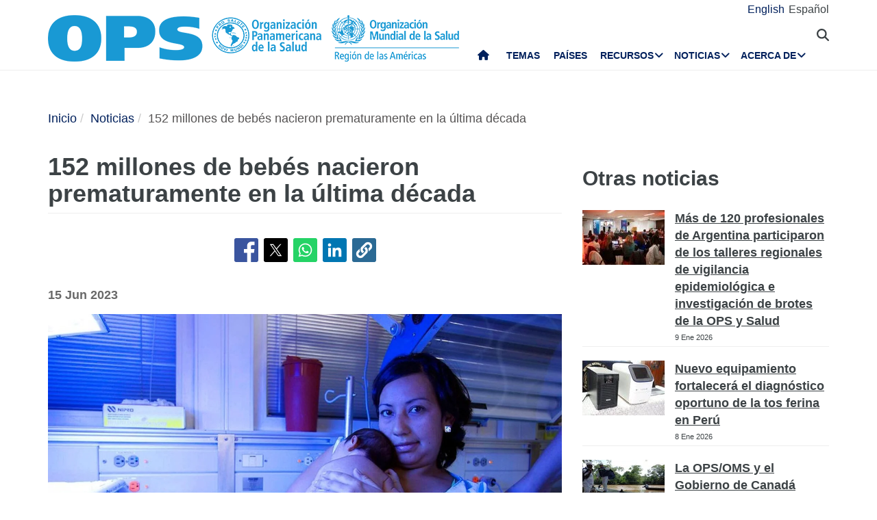

--- FILE ---
content_type: text/html; charset=UTF-8
request_url: https://www.paho.org/es/noticias/15-6-2023-152-millones-bebes-nacieron-prematuramente-ultima-decada
body_size: 21582
content:
<!DOCTYPE html>
<html  lang="es" dir="ltr" prefix="og: https://ogp.me/ns#">
  <head>
    <meta charset="utf-8" />
<noscript><style>form.antibot * :not(.antibot-message) { display: none !important; }</style>
</noscript><script async src="https://www.googletagmanager.com/gtag/js?id=UA-44374338-1"></script>
<script>window.dataLayer = window.dataLayer || [];function gtag(){dataLayer.push(arguments)};gtag("js", new Date());gtag("set", "developer_id.dMDhkMT", true);gtag("config", "UA-44374338-1", {"groups":"default","anonymize_ip":true,"page_placeholder":"PLACEHOLDER_page_path","allow_ad_personalization_signals":false});</script>
<meta name="description" content="Montevideo 15 de junio de 2023. De cada 10 bebés nacidos, 1 es prematuro, y cada 40 segundos muere 1 de ellos. Las tasas de nacimientos prematuros no han cambiado en la última década en ninguna región del mundo. Los efectos de los conflictos, el cambio climático y el COVID-19 están aumentando los riesgos para las mujeres y los bebés en todo el planeta." />
<link rel="canonical" href="https://www.paho.org/es/noticias/15-6-2023-152-millones-bebes-nacieron-prematuramente-ultima-decada" />
<link rel="image_src" href="https://www.paho.org/sites/default/files/styles/max_650x650/public/2023-06/bebe-prematuro-con-mama.jpg?itok=3NSC7ZVv" />
<meta property="og:type" content="article" />
<meta property="og:url" content="https://www.paho.org/es/noticias/15-6-2023-152-millones-bebes-nacieron-prematuramente-ultima-decada" />
<meta property="og:title" content="152 millones de bebés nacieron prematuramente en la última década" />
<meta property="og:description" content="Montevideo 15 de junio de 2023. De cada 10 bebés nacidos, 1 es prematuro, y cada 40 segundos muere 1 de ellos. Las tasas de nacimientos prematuros no han cambiado en la última década en ninguna región del mundo. Los efectos de los conflictos, el cambio climático y el COVID-19 están aumentando los riesgos para las mujeres y los bebés en todo el planeta." />
<meta property="og:image" content="https://www.paho.org/sites/default/files/styles/max_650x650/public/2023-06/bebe-prematuro-con-mama.jpg?itok=3NSC7ZVv" />
<meta property="og:image:url" content="https://www.paho.org/sites/default/files/styles/max_650x650/public/2023-06/bebe-prematuro-con-mama.jpg?itok=3NSC7ZVv" />
<meta property="fb:app_id" content="1906460059619279" />
<meta name="twitter:card" content="summary_large_image" />
<meta name="twitter:site" content="@opsoms" />
<meta name="twitter:title" content="152 millones de bebés nacieron prematuramente en la última década" />
<meta name="twitter:image" content="https://www.paho.org/sites/default/files/styles/max_650x650/public/2023-06/bebe-prematuro-con-mama.jpg?itok=3NSC7ZVv" />
<meta name="MobileOptimized" content="width" />
<meta name="HandheldFriendly" content="true" />
<meta name="viewport" content="width=device-width, initial-scale=1.0" />
<link rel="icon" href="/themes/paho/favicon.ico" type="image/vnd.microsoft.icon" />
<link rel="alternate" hreflang="en" href="https://www.paho.org/en/news/15-6-2023-152-million-babies-born-preterm-last-decade" />
<link rel="alternate" hreflang="es" href="https://www.paho.org/es/noticias/15-6-2023-152-millones-bebes-nacieron-prematuramente-ultima-decada" />
<script src="/sites/default/files/google_tag/gtm_paho_main/google_tag.script.js?t8yv9h" defer></script>

    <title>152 millones de bebés nacieron prematuramente en la última década - OPS/OMS | Organización Panamericana de la Salud</title>
    <link rel="stylesheet" media="all" href="/sites/default/files/css/css_DFp0EVwbnINW_0D7z-FLDVVsp1AKdWD1rHeDxJmvLPY.css?delta=0&amp;language=es&amp;theme=paho&amp;include=[base64]" />
<link rel="stylesheet" media="all" href="https://cdn.jsdelivr.net/npm/entreprise7pro-bootstrap@3.4.8/dist/css/bootstrap.min.css" integrity="sha256-zL9fLm9PT7/fK/vb1O9aIIAdm/+bGtxmUm/M1NPTU7Y=" crossorigin="anonymous" />
<link rel="stylesheet" media="all" href="https://cdn.jsdelivr.net/npm/@unicorn-fail/drupal-bootstrap-styles@0.0.2/dist/3.1.1/7.x-3.x/drupal-bootstrap.min.css" integrity="sha512-nrwoY8z0/iCnnY9J1g189dfuRMCdI5JBwgvzKvwXC4dZ+145UNBUs+VdeG/TUuYRqlQbMlL4l8U3yT7pVss9Rg==" crossorigin="anonymous" />
<link rel="stylesheet" media="all" href="https://cdn.jsdelivr.net/npm/@unicorn-fail/drupal-bootstrap-styles@0.0.2/dist/3.1.1/8.x-3.x/drupal-bootstrap.min.css" integrity="sha512-jM5OBHt8tKkl65deNLp2dhFMAwoqHBIbzSW0WiRRwJfHzGoxAFuCowGd9hYi1vU8ce5xpa5IGmZBJujm/7rVtw==" crossorigin="anonymous" />
<link rel="stylesheet" media="all" href="https://cdn.jsdelivr.net/npm/@unicorn-fail/drupal-bootstrap-styles@0.0.2/dist/3.2.0/7.x-3.x/drupal-bootstrap.min.css" integrity="sha512-U2uRfTiJxR2skZ8hIFUv5y6dOBd9s8xW+YtYScDkVzHEen0kU0G9mH8F2W27r6kWdHc0EKYGY3JTT3C4pEN+/g==" crossorigin="anonymous" />
<link rel="stylesheet" media="all" href="https://cdn.jsdelivr.net/npm/@unicorn-fail/drupal-bootstrap-styles@0.0.2/dist/3.2.0/8.x-3.x/drupal-bootstrap.min.css" integrity="sha512-JXQ3Lp7Oc2/VyHbK4DKvRSwk2MVBTb6tV5Zv/3d7UIJKlNEGT1yws9vwOVUkpsTY0o8zcbCLPpCBG2NrZMBJyQ==" crossorigin="anonymous" />
<link rel="stylesheet" media="all" href="https://cdn.jsdelivr.net/npm/@unicorn-fail/drupal-bootstrap-styles@0.0.2/dist/3.3.1/7.x-3.x/drupal-bootstrap.min.css" integrity="sha512-ZbcpXUXjMO/AFuX8V7yWatyCWP4A4HMfXirwInFWwcxibyAu7jHhwgEA1jO4Xt/UACKU29cG5MxhF/i8SpfiWA==" crossorigin="anonymous" />
<link rel="stylesheet" media="all" href="https://cdn.jsdelivr.net/npm/@unicorn-fail/drupal-bootstrap-styles@0.0.2/dist/3.3.1/8.x-3.x/drupal-bootstrap.min.css" integrity="sha512-kTMXGtKrWAdF2+qSCfCTa16wLEVDAAopNlklx4qPXPMamBQOFGHXz0HDwz1bGhstsi17f2SYVNaYVRHWYeg3RQ==" crossorigin="anonymous" />
<link rel="stylesheet" media="all" href="https://cdn.jsdelivr.net/npm/@unicorn-fail/drupal-bootstrap-styles@0.0.2/dist/3.4.0/8.x-3.x/drupal-bootstrap.min.css" integrity="sha512-tGFFYdzcicBwsd5EPO92iUIytu9UkQR3tLMbORL9sfi/WswiHkA1O3ri9yHW+5dXk18Rd+pluMeDBrPKSwNCvw==" crossorigin="anonymous" />
<link rel="stylesheet" media="all" href="https://fonts.googleapis.com/css2?family=Anton&amp;family=Dancing+Script&amp;family=Open+Sans:ital,wght@0,300;0,400;1,300&amp;family=Parisienne&amp;family=Playfair+Display&amp;family=Roboto+Condensed:ital,wght@0,300;0,400;0,700;1,300&amp;family=Roboto:ital,wght@0,300;0,400;0,700;0,900;1,300&amp;family=Sofia+Sans+Extra+Condensed&amp;display=swap" />
<link rel="stylesheet" media="all" href="https://fonts.googleapis.com/css2?family=Source+Sans+3:ital,wght@0,200..900;1,200..900&amp;display=swap" />
<link rel="stylesheet" media="all" href="/sites/default/files/css/css_UrI2o-b_Qbm5k51OcWmgk7TOtjpjp-bS9B7j7M3G2hI.css?delta=11&amp;language=es&amp;theme=paho&amp;include=[base64]" />
<link rel="stylesheet" media="all" href="/sites/default/files/css/css_zlmVEwHEIGQDXRg-gGHy21COVdpSCmhBu-nUVV8OaGg.css?delta=12&amp;language=es&amp;theme=paho&amp;include=[base64]" />

    <script src="/sites/default/files/asset_injector/js/global_twitter_pixel_code-7b0817af442755266e1c1da1008e9128.js?t8yv9h"></script>
<script src="/sites/default/files/asset_injector/js/microsoft_clarity_heatmap-2f96a66aceedd28f19771a7f4cba2454.js?t8yv9h"></script>
<script src="/sites/default/files/js/js_j6HiP4xyJL_3b3qYfl1Amd3ykJA9HyDVinN4lxy_zHI.js?scope=header&amp;delta=2&amp;language=es&amp;theme=paho&amp;include=[base64]"></script>

    <meta http-equiv="X-UA-Compatible" content="IE=edge"> 
  </head>
  <body class="path-node page-node-type-article navbar-is-fixed-top has-glyphicons">
    <noscript><iframe src="https://www.googletagmanager.com/ns.html?id=GTM-M29NML7" height="0" width="0" style="display:none;visibility:hidden"></iframe></noscript>
      <div class="dialog-off-canvas-main-canvas" data-off-canvas-main-canvas>
          
    <header  class="navbar navbar-default navbar-fixed-top" id="navbar" role="banner">
	    <div class="branding-bar">
      <div class="container">
            <div class="region region-branding-bar">
    <nav role="navigation" aria-labelledby="block-paho-account-menu-menu" id="block-paho-account-menu" class="settings-tray-editable" data-drupal-settingstray="editable">
            <h2 class="sr-only" id="block-paho-account-menu-menu">User account menu</h2>

      
              <ul class="menu nav navbar-nav navbar-right">
                            <li>
        <a href="/es/paho-editor/login" data-drupal-link-system-path="paho-editor/login">Iniciar sesión</a>
                  </li>
        </ul>
  


  </nav>
<section class="language-switcher-language-url language-wrapper settings-tray-editable block block-language block-language-blocklanguage-interface" id="block-alternadordeidioma" role="navigation" data-drupal-settingstray="editable">
  
    

      <ul class="links"><li hreflang="en" data-drupal-link-system-path="node/91728" class="en"><a href="/en/news/15-6-2023-152-million-babies-born-preterm-last-decade" class="language-link" hreflang="en" data-drupal-link-system-path="node/91728">English</a></li><li hreflang="es" data-drupal-link-system-path="node/91728" class="es is-active" aria-current="page"><a href="/es/noticias/15-6-2023-152-millones-bebes-nacieron-prematuramente-ultima-decada" class="language-link is-active" hreflang="es" data-drupal-link-system-path="node/91728" aria-current="page">Español</a></li></ul>
  </section>


  </div>

          <button type="button" class="navbar-toggle" data-toggle="collapse" data-target="#block-alternadordeidioma">
              Idioma <i class="fa fa-globe"></i>
            </button>
      </div>
    </div>
              <div class="container">
              <div class="navbar-header">
          <a href="/es"><img class="logo" src="/themes/paho/images/logo-es.png" alt="Organización Panamericana de la Salud" /></a>
            <div class="region region-navigation">
    <section id="block-searchtoggle" class="settings-tray-editable block block-block-content block-block-content0d4acc9b-b733-47d7-98cb-031fafa0afda" data-drupal-settingstray="editable">
  
    

      
            <div class="field field--name-body field--type-text-with-summary field--label-hidden field--item"><p><i class="fa fa-search"></i></p></div>
      
  </section>

<section class="views-exposed-form bef-exposed-form settings-tray-editable block block-views block-views-exposed-filter-blockpaho-search-page-1" data-drupal-selector="views-exposed-form-paho-search-page-1" id="block-paho-search-exposed-form" data-drupal-settingstray="editable">
  
    

      <form action="/es/search/site" method="get" id="views-exposed-form-paho-search-page-1" accept-charset="UTF-8">
  <div class="form--inline form-inline clearfix">
  <div class="form-item js-form-item form-type-textfield js-form-type-textfield form-item-search js-form-item-search form-group">
      
  
  
  <input data-drupal-selector="edit-search" class="form-text form-control" type="text" id="edit-search" name="search" value="" size="30" maxlength="128" />

  
  
  </div>
<div data-drupal-selector="edit-actions" class="form-actions form-group js-form-wrapper form-wrapper" id="edit-actions"><button data-drupal-selector="edit-submit-paho-search" class="button js-form-submit form-submit btn-default btn" type="submit" id="edit-submit-paho-search" value="Apply">Apply</button></div>

</div>

</form>

  </section>

<section id="block-navegacionprincipal" class="settings-tray-editable block block-superfish block-superfishmain" data-drupal-settingstray="editable">
  
    

      
<ul id="superfish-main" class="menu sf-menu sf-main sf-horizontal sf-style-none" role="menu" aria-label="Menú">
  

  
  <li id="main-standardfront-page" class="sf-depth-1 sf-no-children sf-first" role="none">
              <a href="/es" class="sf-depth-1" role="menuitem">Inicio</a>
                      </li>


  
  <li id="main-menu-link-content9f9856a3-a13a-4c58-9052-4198e93fe562" class="sf-depth-1 sf-no-children" role="none">
              <a href="/es/temas" class="sf-depth-1" role="menuitem">Temas</a>
                      </li>


  
  <li id="main-menu-link-content19615b71-18de-4f28-af38-f97de25c9e95" class="sf-depth-1 sf-no-children" role="none">
              <a href="/es/paises-centros" class="sf-depth-1" role="menuitem">Países</a>
                      </li>


            
  <li id="main-menu-link-content3cfe1f33-ab8e-4852-98a0-931fcb1ef99b" class="sf-depth-1 menuparent" role="none">
              <a href="/es/recursos" class="sf-depth-1 menuparent" role="menuitem" aria-haspopup="true" aria-expanded="false">Recursos</a>
        <ul class="sf-multicolumn" role="menu">
    <li class="sf-multicolumn-wrapper " role="none">
              <ol role="menu">      

  
  <li id="main-menu-link-content4b71ce17-edc2-4318-a607-acc32fdd61a5" class="sf-depth-2 sf-no-children sf-first" role="none">
              <a href="/es/publicaciones" class="sf-depth-2" role="menuitem">Publicaciones</a>
                      </li>


  
  <li id="main-menu-link-contentaff5922d-bbd6-48ec-aa4d-c50a2c8369cd" class="sf-depth-2 sf-no-children" role="none">
              <a href="https://www.paho.org/data/" class="sf-depth-2 sf-external" role="menuitem">Datos</a>
                      </li>


                      
  <li id="main-menu-link-content623cf9c6-b9e3-4230-b20b-2403813e3f54" class="sf-depth-2 sf-multicolumn-column menuparent" role="none">
        <div class="sf-multicolumn-column">
              <span class="sf-depth-2 menuparent nolink" role="menuitem" aria-haspopup="true" aria-expanded="false">Herramientas</span>
                  <ol role="menu">      

  
  <li id="main-menu-link-contentc2e0ce47-9d3c-488f-ad18-e46eeb9c9c55" class="sf-depth-3 sf-no-children sf-first" role="none">
              <a href="https://iris.paho.org/" class="sf-depth-3 sf-external" role="menuitem">Biblioteca Digital de Salud</a>
                      </li>


  
  <li id="main-menu-link-content7b2c032e-8c7d-4bcf-917e-0ef00b88217b" class="sf-depth-3 sf-no-children" role="none">
              <a href="http://bvsalud.org/es/" class="sf-depth-3 sf-external" role="menuitem">Biblioteca Virtual en Salud</a>
                      </li>


  
  <li id="main-menu-link-content1682cdd9-6ee2-4c5e-b671-e5fbcd826875" class="sf-depth-3 sf-no-children sf-last" role="none">
              <a href="https://www.campusvirtualsp.org/es" class="sf-depth-3 sf-external" role="menuitem">Campus Virtual de Salud Pública</a>
                      </li>


      </ol>            </div>  </li>


  
  <li id="main-menu-link-content17e9cba6-370a-4dbd-908c-9183a95e42b0" class="sf-depth-2 sf-no-children" role="none">
              <a href="/es/centros-colaboradores-opsoms" class="sf-depth-2" role="menuitem">Centros Colaboradores de la OPS/OMS</a>
                      </li>


  
  <li id="main-menu-link-content9ac33b23-61fe-4f5a-8428-9f72486dc88f" class="sf-depth-2 sf-no-children" role="none">
              <a href="/es/fondos-rotatorios-regionales" class="sf-depth-2" role="menuitem">Fondos Rotatorios Regionales</a>
                      </li>


                      
  <li id="main-menu-link-contenta4c67d44-fbe1-4ff8-a388-d089df24d456" class="sf-depth-2 sf-multicolumn-column menuparent" role="none">
        <div class="sf-multicolumn-column">
              <span class="sf-depth-2 menuparent nolink" role="menuitem" aria-haspopup="true" aria-expanded="false">Iniciativas</span>
                  <ol role="menu">      

  
  <li id="main-menu-link-content260c4f60-3979-4174-857c-cd8d0a73dd3e" class="sf-depth-3 sf-no-children sf-first" role="none">
              <a href="/es/alianza-por-atencion-primaria-salud-americas" class="sf-depth-3" role="menuitem">Alianza por la Atención Primaria de Salud en las Américas</a>
                      </li>


  
  <li id="main-menu-link-content8f9a97a8-d99a-45a6-a567-505b9330870b" class="sf-depth-3 sf-no-children" role="none">
              <a href="/es/iniciativa-eliminacion" class="sf-depth-3" role="menuitem">Iniciativa de eliminación</a>
                      </li>


  
  <li id="main-menu-link-contentb132bc58-6bfe-4d6a-aa3c-9b07ad642ccd" class="sf-depth-3 sf-no-children" role="none">
              <a href="/es/cero-muertes-maternas-evitables" class="sf-depth-3" role="menuitem">Cero muertes maternas evitables</a>
                      </li>


  
  <li id="main-menu-link-content5f98b7ae-3b40-4af0-95b1-4a8bd74e4a87" class="sf-depth-3 sf-no-children" role="none">
              <a href="/es/cureall-americas" class="sf-depth-3" role="menuitem">CureAll Américas</a>
                      </li>


  
  <li id="main-menu-link-content8bbbeaf8-b8a3-4b29-a6ac-d825ab7cae58" class="sf-depth-3 sf-no-children" role="none">
              <a href="/es/hearts-americas" class="sf-depth-3" role="menuitem">HEARTS en las Américas</a>
                      </li>


  
  <li id="main-menu-link-content9ab4dd22-270c-4f2e-aca7-968f0ea51d1c" class="sf-depth-3 sf-no-children sf-last" role="none">
              <a href="/es/mejor-atencion-para-enfermedades-no-transmisibles-ent" class="sf-depth-3" role="menuitem">Mejor Atención para las Enfermedades No Transmisibles (ENT)</a>
                      </li>


      </ol>            </div>  </li>


  
  <li id="main-menu-link-content07590c16-6bbb-4439-bb5a-c0ba7d86bca8" class="sf-depth-2 sf-no-children" role="none">
              <a href="/es/agenda-salud-sostenible-para-americas-2018-2030" class="sf-depth-2" role="menuitem">Agenda de Salud Sostenible para las Américas 2018-2030</a>
                      </li>


  
  <li id="main-menu-link-contentea6d9d73-6f9c-42b9-a81c-8ea4250c75b9" class="sf-depth-2 sf-no-children" role="none">
              <a href="/es/alertas-actualizaciones-epidemiologicas" class="sf-depth-2" role="menuitem">Alertas y Actualizaciones Epidemiológicas</a>
                      </li>


                      
  <li id="main-menu-link-content11c1f235-128a-4ad2-9728-63acbea720b6" class="sf-depth-2 sf-multicolumn-column menuparent" role="none">
        <div class="sf-multicolumn-column">
              <a href="/es/documentos" class="sf-depth-2 menuparent" role="menuitem" aria-haspopup="true" aria-expanded="false">Documentos</a>
                  <ol role="menu">      

  
  <li id="main-menu-link-content65ddf01d-7bfa-466d-9c3d-d7684529e1fd" class="sf-depth-3 sf-no-children sf-first" role="none">
              <a href="/es/mandatos-estrategias" class="sf-depth-3" role="menuitem">Mandatos</a>
                      </li>


  
  <li id="main-menu-link-contentbb8aaf55-2431-4ea2-b6e6-4b3318a712e2" class="sf-depth-3 sf-no-children sf-last" role="none">
              <a href="/es/taxonomy/term/13" class="sf-depth-3" role="menuitem">Productos científicos y técnicos</a>
                      </li>


      </ol>            </div>  </li>


  
  <li id="main-menu-link-content28ded375-fa6c-45d1-8e23-b8465d632df6" class="sf-depth-2 sf-no-children" role="none">
              <a href="/es/una-sola-salud" class="sf-depth-2" role="menuitem">Una sola salud</a>
                      </li>


      </ol>        </li></ul>      </li>


            
  <li id="main-menu-link-content5c3a8be7-e782-42ef-83b6-3fe151859fc9" class="sf-depth-1 menuparent" role="none">
              <a href="/media" class="sf-depth-1 menuparent" role="menuitem" aria-haspopup="true" aria-expanded="false">Noticias</a>
        <ul class="sf-multicolumn" role="menu">
    <li class="sf-multicolumn-wrapper " role="none">
              <ol role="menu">      

  
  <li id="main-menu-link-content15f0be3e-c4d7-49ad-a7fd-75a490106c3c" class="sf-depth-2 sf-no-children sf-first" role="none">
              <a href="/es/recursos-para-periodistas" class="sf-depth-2" role="menuitem">Centro de Prensa</a>
                      </li>


  
  <li id="main-menu-link-content11333526-754f-44e8-82ba-d1ccbdcf823a" class="sf-depth-2 sf-no-children" role="none">
              <a href="/es/noticias/notas-prensa" class="sf-depth-2" role="menuitem">Notas de prensa</a>
                      </li>


  
  <li id="main-menu-link-contentc5cc66c0-53e1-4f00-8131-4a2c635b7770" class="sf-depth-2 sf-no-children" role="none">
              <a href="/es/noticias/noticias-pais" class="sf-depth-2" role="menuitem">Noticias de país</a>
                      </li>


  
  <li id="main-menu-link-content58ccdf13-9f30-4eab-9442-2d60912bb020" class="sf-depth-2 sf-no-children" role="none">
              <a href="/es/noticias/noticias-unidades-tecnicas" class="sf-depth-2" role="menuitem">Noticias de Unidades Técnicas</a>
                      </li>


  
  <li id="main-menu-link-contentc57131b1-7415-4733-8243-4068b4ad32e0" class="sf-depth-2 sf-no-children" role="none">
              <a href="/es/eventos" class="sf-depth-2" role="menuitem">Eventos</a>
                      </li>


  
  <li id="main-menu-link-content631c5c7a-fc32-4a96-8733-41eb3acdbc71" class="sf-depth-2 sf-no-children" role="none">
              <a href="/es/historias/historias-regionales" class="sf-depth-2" role="menuitem">Historias</a>
                      </li>


                      
  <li id="main-menu-link-content2ea24ce2-295b-4b44-af79-5c6a2d18879b" class="sf-depth-2 sf-multicolumn-column menuparent" role="none">
        <div class="sf-multicolumn-column">
              <a href="/es/materiales-comunicacion" class="sf-depth-2 menuparent" role="menuitem" aria-haspopup="true" aria-expanded="false">Materiales de comunicación</a>
                  <ol role="menu">      

  
  <li id="main-menu-link-content8391c0f0-5146-45c6-a418-f4ce6b8dac4d" class="sf-depth-3 sf-no-children sf-first" role="none">
              <a href="/es/folletos" class="sf-depth-3" role="menuitem">Folletos</a>
                      </li>


  
  <li id="main-menu-link-content01169fad-d8a9-4fdd-ac98-9a5ed9cd9750" class="sf-depth-3 sf-no-children sf-last" role="none">
              <a href="/es/infografias" class="sf-depth-3" role="menuitem">Infografías</a>
                      </li>


      </ol>            </div>  </li>


  
  <li id="main-menu-link-contente2256c3e-cf2e-4b63-b93b-199693869112" class="sf-depth-2 sf-no-children" role="none">
              <a href="/es/campeones-salud" class="sf-depth-2" role="menuitem">Campeones de la Salud</a>
                      </li>


  
  <li id="main-menu-link-content5c6f9e10-98e8-4ae5-a48e-d477c5396b1d" class="sf-depth-2 sf-no-children" role="none">
              <a href="/es/heroes-salud-publica" class="sf-depth-2" role="menuitem">Héroes de la Salud Pública</a>
                      </li>


  
  <li id="main-menu-link-content4d4fd1ed-85cc-4a49-b801-181ef5bbe8bc" class="sf-depth-2 sf-no-children" role="none">
              <a href="/es/colaboradores" class="sf-depth-2" role="menuitem">Colaboradores</a>
                      </li>


                      
  <li id="main-menu-link-contente44e33c6-9eac-41b3-9e52-779c16789c3c" class="sf-depth-2 sf-multicolumn-column menuparent" role="none">
        <div class="sf-multicolumn-column">
              <a href="/es/campanas" class="sf-depth-2 menuparent" role="menuitem" aria-haspopup="true" aria-expanded="false">Campañas</a>
                  <ol role="menu">      

  
  <li id="main-menu-link-content6f6f75a3-543c-4583-b666-2dbd01fc8fba" class="sf-depth-3 sf-no-children sf-first sf-last" role="none">
              <a href="/es/campa%C3%B1as/campa%C3%B1as-pasadas" class="sf-depth-3" role="menuitem">Campañas pasadas</a>
                      </li>


      </ol>            </div>  </li>


  
  <li id="main-menu-link-contentda490639-aa2a-4deb-a6e5-38f5f01646e9" class="sf-depth-2 sf-no-children" role="none">
              <a href="/es/boletines" class="sf-depth-2" role="menuitem">Boletines de OPS</a>
                      </li>


  
  <li id="main-menu-link-content17a0faa8-a982-4b91-ba6f-1c1ef7f2e08e" class="sf-depth-2 sf-no-children" role="none">
              <a href="/es/podcast" class="sf-depth-2" role="menuitem">Podcast de OPS</a>
                      </li>


  
  <li id="main-menu-link-content3c0519a4-f475-495c-b1c5-51519726bfee" class="sf-depth-2 sf-no-children sf-last" role="none">
              <a href="/es/calendario" class="sf-depth-2" role="menuitem">Calendarios de OPS</a>
                      </li>


      </ol>        </li></ul>      </li>


            
  <li id="main-menu-link-contentfe85445d-c184-4909-aa4c-986d30631213" class="sf-depth-1 menuparent sf-last" role="none">
              <a href="/es/quienes-somos" class="sf-depth-1 menuparent" role="menuitem" aria-haspopup="true" aria-expanded="false">Acerca de</a>
        <ul class="sf-multicolumn" role="menu">
    <li class="sf-multicolumn-wrapper " role="none">
              <ol role="menu">      

                      
  <li id="main-menu-link-content5d4221cf-3597-407a-9080-8e4325f5d4c8" class="sf-depth-2 sf-multicolumn-column menuparent sf-first" role="none">
        <div class="sf-multicolumn-column">
              <a href="/es/quienes-somos" class="sf-depth-2 menuparent" role="menuitem" aria-haspopup="true" aria-expanded="false">Acerca de la OPS/OMS</a>
                  <ol role="menu">      

  
  <li id="main-menu-link-content5f37bb5d-6420-486f-958f-2e4a94fa2794" class="sf-depth-3 sf-no-children sf-first" role="none">
              <a href="/es/quienes-somos/historia-organizacion-panamericana-salud-ops" class="sf-depth-3" role="menuitem">Historia de la OPS</a>
                      </li>


  
  <li id="main-menu-link-contentb3022909-956d-4306-9be4-a5c98711f6cd" class="sf-depth-3 sf-no-children" role="none">
              <a href="/es/quienes-somos/historia-ops/ex-directores-ops" class="sf-depth-3" role="menuitem">Ex Directores de la OPS</a>
                      </li>


      </ol>            </div>  </li>


  
  <li id="main-menu-link-contentd5ca58ea-e7d4-4436-b233-3ba2915bb5f2" class="sf-depth-2 sf-no-children" role="none">
              <a href="/es/documentos/organigrama-oficina-sanitaria-panamericana" class="sf-depth-2" role="menuitem">Organigrama </a>
                      </li>


  
  <li id="main-menu-link-contentfb08b18b-9171-49c7-ae3b-d606c7a3c65a" class="sf-depth-2 sf-no-children" role="none">
              <a href="/es/node/69017" class="sf-depth-2" role="menuitem">Situación de las contribuciones de los Estados Miembros</a>
                      </li>


                      
  <li id="main-menu-link-content0640956c-6707-4695-b30e-2d638c084ed8" class="sf-depth-2 sf-multicolumn-column menuparent" role="none">
        <div class="sf-multicolumn-column">
              <a href="/es/quienes-somos" class="sf-depth-2 menuparent" role="menuitem" aria-haspopup="true" aria-expanded="false">Qué hacemos</a>
                  <ol role="menu">      

  
  <li id="main-menu-link-contentc1cc4f7b-2778-4aa6-ab79-ad3369d0dfef" class="sf-depth-3 sf-no-children sf-first" role="none">
              <a href="/es/evidencia-e-inteligencia-para-accion-salud" class="sf-depth-3" role="menuitem">Evidencia e inteligencia para la acción en salud</a>
                      </li>


  
  <li id="main-menu-link-content974e5731-457e-409e-a372-2985792a5369" class="sf-depth-3 sf-no-children" role="none">
              <a href="/es/inmunizacion-integral-cim" class="sf-depth-3" role="menuitem">Inmunización Integral</a>
                      </li>


  
  <li id="main-menu-link-content7efe797e-f1a6-43eb-9273-9a6f5fce2238" class="sf-depth-3 sf-no-children" role="none">
              <a href="/es/innovacion-acceso-medicamentos-tecnologias-sanitarias" class="sf-depth-3" role="menuitem">Innovación, Acceso a Medicamentos y Tecnologías Sanitarias</a>
                      </li>


  
  <li id="main-menu-link-content761fe665-bf02-4fef-a2b9-a149f29db54a" class="sf-depth-3 sf-no-children" role="none">
              <a href="/es/prevencion-control-eliminacion-enfermedades-transmisibles" class="sf-depth-3" role="menuitem">Prevención, Control y Eliminación de Enfermedades Transmisibles</a>
                      </li>


  
  <li id="main-menu-link-content6272b389-b11f-41c7-a6fb-1ad91ea19b21" class="sf-depth-3 sf-no-children" role="none">
              <a href="/es/determinantes-sociales-ambientales-para-equidad-salud" class="sf-depth-3" role="menuitem">Determinantes Sociales y Ambientales para la Equidad en la Salud</a>
                      </li>


  
  <li id="main-menu-link-contentb0916812-3efe-4427-a661-328cf051c2f0" class="sf-depth-3 sf-no-children" role="none">
              <a href="/es/emergencias-salud" class="sf-depth-3" role="menuitem">Emergencias en Salud</a>
                      </li>


  
  <li id="main-menu-link-contentd3c855aa-29e8-4409-946f-45191921882a" class="sf-depth-3 sf-no-children" role="none">
              <a href="/es/sistemas-servicios-salud" class="sf-depth-3" role="menuitem">Sistemas y servicios de salud</a>
                      </li>


  
  <li id="main-menu-link-content5ed7427f-fab3-4e45-b64f-3384a0766137" class="sf-depth-3 sf-no-children" role="none">
              <a href="/es/enfermedades-no-transmisibles-salud-mental-nmh" class="sf-depth-3" role="menuitem">Enfermedades no Transmisibles y Salud Mental</a>
                      </li>


      </ol>            </div>  </li>


                      
  <li id="main-menu-link-content44486b0f-ea65-4069-af2d-d7125c6f1468" class="sf-depth-2 sf-multicolumn-column menuparent" role="none">
        <div class="sf-multicolumn-column">
              <a href="/es/gobernanza" class="sf-depth-2 menuparent" role="menuitem" aria-haspopup="true" aria-expanded="false">Gobernanza</a>
                  <ol role="menu">      

  
  <li id="main-menu-link-content257f987a-7102-4bc8-9efe-124d5480c0fb" class="sf-depth-3 sf-no-children sf-first" role="none">
              <a href="/es/gobernanza/conferencia-sanitaria-panamericana" class="sf-depth-3" role="menuitem">Conferencia Sanitaria Panamericana</a>
                      </li>


  
  <li id="main-menu-link-content196d1480-4f1d-4027-9fc8-bd93107d2c18" class="sf-depth-3 sf-no-children" role="none">
              <a href="/es/gobernanza/consejo-directivo" class="sf-depth-3" role="menuitem">Consejo Directivo</a>
                      </li>


  
  <li id="main-menu-link-contentbce5249c-7051-4072-a43e-dafb300ba460" class="sf-depth-3 sf-no-children" role="none">
              <a href="/es/gobernanza/comite-ejecutivo" class="sf-depth-3" role="menuitem">Comité Ejecutivo</a>
                      </li>


  
  <li id="main-menu-link-contente72123f8-deb7-49a2-89cc-ff4a39bfc920" class="sf-depth-3 sf-no-children" role="none">
              <a href="/es/gobernanza/subcomite-programa-presupuesto-administracion" class="sf-depth-3" role="menuitem">Subcomité de Programa, Presupuesto y Administración</a>
                      </li>


      </ol>            </div>  </li>


                      
  <li id="main-menu-link-contentdd5a3105-b6bc-41f8-8d6c-c6a825c2bebf" class="sf-depth-2 sf-multicolumn-column menuparent" role="none">
        <div class="sf-multicolumn-column">
              <a href="/es/carreras-ops" class="sf-depth-2 menuparent" role="menuitem" aria-haspopup="true" aria-expanded="false">Empleo</a>
                  <ol role="menu">      

  
  <li id="main-menu-link-content2096fbb1-0edf-464a-a2cd-e2ab3ad7e2b0" class="sf-depth-3 sf-no-children sf-first sf-last" role="none">
              <a href="/es/carreras-ops/programa-pasantias-ops-fomentar-liderazgo-futuro-salud-publica" class="sf-depth-3" role="menuitem">Pasantías</a>
                      </li>


      </ol>            </div>  </li>


  
  <li id="main-menu-link-contentbfc583c4-bae1-4d54-9bd7-c818db9a2b7d" class="sf-depth-2 sf-no-children" role="none">
              <a href="/es/alianzas" class="sf-depth-2" role="menuitem">Alianzas</a>
                      </li>


  
  <li id="main-menu-link-content21464d7c-375d-4dd4-bab3-fb026a80b784" class="sf-depth-2 sf-no-children" role="none">
              <a href="/oia" class="sf-depth-2" role="menuitem">Oficina de Auditoría Interna</a>
                      </li>


  
  <li id="main-menu-link-contentf3c93547-089d-4212-989b-f63912706afe" class="sf-depth-2 sf-no-children" role="none">
              <a href="/es/oficina-investigaciones-inv" class="sf-depth-2" role="menuitem">Oficina de investigaciones</a>
                      </li>


                      
  <li id="main-menu-link-content6ba72a56-4d85-4b6e-9599-6e5e33ad4002" class="sf-depth-2 sf-multicolumn-column menuparent" role="none">
        <div class="sf-multicolumn-column">
              <a href="/es/dr-jarbas-barbosa-director-ops-oms" class="sf-depth-2 menuparent" role="menuitem" aria-haspopup="true" aria-expanded="false">Página del Director</a>
                  <ol role="menu">      

  
  <li id="main-menu-link-content5de23e6a-9581-4eea-b803-c1acea38b259" class="sf-depth-3 sf-no-children sf-first sf-last" role="none">
              <a href="/es/opsoms/discursos-director" class="sf-depth-3" role="menuitem">Discursos</a>
                      </li>


      </ol>            </div>  </li>


      </ol>        </li></ul>      </li>


</ul>

  </section>

<div class="search-block-form settings-tray-editable block block-search block-search-form-block" data-drupal-selector="search-block-form" id="block-formulariodebusqueda" role="search" data-drupal-settingstray="editable">
  
    
      <form data-action="/es/search/site" class="antibot" action="/antibot" method="get" id="search-block-form" accept-charset="UTF-8">
  <noscript>
  <div class="antibot-no-js antibot-message antibot-message-warning">You must have JavaScript enabled to use this form.</div>
</noscript>
<div class="form-item js-form-item form-type-search js-form-type-search form-item-keys js-form-item-keys form-no-label form-group">
      <label for="edit-keys" class="control-label sr-only">Buscar</label>
  
  
  <div class="input-group"><input title="Escriba lo que quiere buscar." data-drupal-selector="edit-keys" class="form-search form-control" placeholder="Buscar" type="search" id="edit-keys" name="keys" value="" size="15" maxlength="128" data-toggle="tooltip" /><span class="input-group-btn"><button type="submit" value="Buscar" class="button js-form-submit form-submit btn-primary btn icon-only"><span class="sr-only">Buscar</span><span class="icon glyphicon glyphicon-search" aria-hidden="true"></span></button></span></div>

  
  
  </div>
<input data-drupal-selector="edit-antibot-key" type="hidden" name="antibot_key" value="" /><div class="form-actions form-group js-form-wrapper form-wrapper" data-drupal-selector="edit-actions" id="edit-actions--2"></div>

</form>

  </div>

  </div>

                            </div>
  
                      </div>
    </header>
  
<main id="paho-main">
                    <div class="highlighted">  <div class="region region-highlighted">
    <section class="views-element-container settings-tray-editable block block-views block-views-blockslideshow-block-1" id="block-views-block-slideshow-block-1" data-drupal-settingstray="editable">
  
    

      <div class="form-group"><div class="view view-slideshow view-id-slideshow view-display-id-block_1 js-view-dom-id-8f2defca75b0d0e6a1502b7e1055cf39f7f493513449ae33f227cd9fa92cca33">
  
    
      
  
          </div>
</div>

  </section>


  </div>
</div>
                  <div class="main-container container js-quickedit-main-content">
      <div class="row">

                                      <div class="col-sm-12">
                <div class="region region-header">
        <ol class="breadcrumb">
          <li >
                  <a href="/es">Inicio</a>
              </li>
          <li >
                  <a href="/es/noticias">Noticias</a>
              </li>
          <li  class="active">
                  152 millones de bebés nacieron prematuramente en la última década
              </li>
      </ol>

<div data-drupal-messages-fallback class="hidden"></div>

  </div>

            </div>
                  
                
                        <section class="col-sm-8">

                                              
                      
                                <a id="main-content"></a>
              <div class="region region-content">
        <h1 class="page-header">
<span>152 millones de bebés nacieron prematuramente en la última década</span>
</h1>

<section id="block-bettersocialsharingbuttons" class="settings-tray-editable block block-better-social-sharing-buttons block-social-sharing-buttons-block" data-drupal-settingstray="editable">
  
    

      

<div style="display: none"><link rel="preload" href="/modules/contrib/better_social_sharing_buttons/assets/dist/sprites/social-icons--square.svg" as="image" type="image/svg+xml" crossorigin="anonymous" /></div>

<div class="social-sharing-buttons">
                <a href="https://www.facebook.com/sharer/sharer.php?u=https://www.paho.org/es/noticias/15-6-2023-152-millones-bebes-nacieron-prematuramente-ultima-decada&amp;title=152%20millones%20de%20beb%C3%A9s%20nacieron%20prematuramente%20en%20la%20%C3%BAltima%20d%C3%A9cada" target="_blank" title="Compartir en Facebook" aria-label="Compartir en Facebook" class="social-sharing-buttons-button share-facebook" rel="noopener">
            <svg aria-hidden="true" width="35px" height="35px" style="border-radius:3px;">
                <use href="/modules/contrib/better_social_sharing_buttons/assets/dist/sprites/social-icons--square.svg#facebook" />
            </svg>
        </a>
    
                <a href="https://twitter.com/intent/tweet?text=152%20millones%20de%20beb%C3%A9s%20nacieron%20prematuramente%20en%20la%20%C3%BAltima%20d%C3%A9cada+https://www.paho.org/es/noticias/15-6-2023-152-millones-bebes-nacieron-prematuramente-ultima-decada" target="_blank" title="Compartir en X" aria-label="Compartir en X" class="social-sharing-buttons-button share-x" rel="noopener">
            <svg aria-hidden="true" width="35px" height="35px" style="border-radius:3px;">
                <use href="/modules/contrib/better_social_sharing_buttons/assets/dist/sprites/social-icons--square.svg#x" />
            </svg>
        </a>
    
                <a href="https://wa.me/?text=https://www.paho.org/es/noticias/15-6-2023-152-millones-bebes-nacieron-prematuramente-ultima-decada" target="_blank" title="Compartir en WhatsApp" aria-label="Compartir en WhatsApp" class="social-sharing-buttons-button share-whatsapp" rel="noopener">
            <svg aria-hidden="true" width="35px" height="35px" style="border-radius:3px;">
                <use href="/modules/contrib/better_social_sharing_buttons/assets/dist/sprites/social-icons--square.svg#whatsapp" />
            </svg>
        </a>
    
        
        
                <a href="https://www.linkedin.com/sharing/share-offsite/?url=https://www.paho.org/es/noticias/15-6-2023-152-millones-bebes-nacieron-prematuramente-ultima-decada" target="_blank" title="Compartir en Linkedin" aria-label="Compartir en Linkedin" class="social-sharing-buttons-button share-linkedin" rel="noopener">
            <svg aria-hidden="true" width="35px" height="35px" style="border-radius:3px;">
                <use href="/modules/contrib/better_social_sharing_buttons/assets/dist/sprites/social-icons--square.svg#linkedin" />
            </svg>
        </a>
    
    
    
        
        
        
        
        
                
        <a href="#" class="btn-copy social-sharing-buttons-button share-copy" role="button" title="Copy link" aria-label="Copy link">
            <svg aria-hidden="true" width="35px" height="35px" style="border-radius:3px;">
                <use href="/modules/contrib/better_social_sharing_buttons/assets/dist/sprites/social-icons--square.svg#copy" />
            </svg>
            <div class="social-sharing-buttons-popup" role="alert" aria-live="assertive">Copied to clipboard</div>
        </a>
    
    </div>

  </section>

  <article class="article full clearfix">

  
    

      <footer>
      <div class="author">
        
<span><time datetime="2023-06-15T15:26:03-04:00" title="Jueves, Junio 15, 2023 - 03:26">15 Jun 2023</time>
</span>

        
      </div>
    </footer>
    <div class="content">
    
      <div class="field field--name-field-image field--type-image field--label-hidden field--items">
              <div class="field--item">  <img loading="lazy" src="/sites/default/files/styles/max_1500x1500/public/2023-06/bebe-prematuro-con-mama.jpg?itok=uZu9a1Y7" width="1420" height="946" alt="bebe prematuro piel con piel con la mamá en sala de hospital" class="img-responsive" />


</div>
          </div>
  
            <div class="field field--name-body field--type-text-with-summary field--label-hidden field--item"><p><em>Montevideo 15 de junio de 2023</em>.&nbsp;De cada 10 bebés nacidos, 1 es prematuro, y cada 40 segundos muere 1 de ellos. Las tasas de nacimientos prematuros no han cambiado en la última década en ninguna región del mundo. Los efectos de los conflictos, el cambio climático y el COVID-19 están aumentando los riesgos para las mujeres y los bebés en todo el planeta.</p>

<p>Estos son algunos de los datos que se desprenden de la segunda edición de la publicación <a href="https://www.borntoosoonaction.org/">Nacidos demasiado pronto: una década de acción sobre la prematuridad</a>&nbsp;(<em>Born too soon: Decade of action on preterm birth</em>), que cuenta con aportes de expertos y expertas de OMS/OPS, UNICEF, UNFPA y March of Dimes, entre otras instituciones.</p>

<p>El informe incluye estimaciones actualizadas de la OMS y UNICEF, preparadas con la London School of Hygiene and Tropical Medicine, sobre la prevalencia de los nacimientos prematuros. En general, constata que las tasas de nacimientos prematuros no han cambiado en ninguna región del mundo en la última década, con 152 millones de bebés vulnerables nacidos demasiado pronto entre 2010 y 2020.</p>

<p>Los nacimientos prematuros son actualmente la principal causa de mortalidad infantil, y representan más de 1 de cada 5 de todas las muertes de niños que se producen antes de cumplir los 5 años. Los supervivientes de un parto prematuro pueden sufrir consecuencias sanitarias de por vida, con una mayor probabilidad de discapacidad y retrasos en el desarrollo.</p>

<p>En este contexto, es urgente actuar para mejorar la prevención de los nacimientos prematuros, así como mejorar la atención a los bebés y las familias afectadas.</p>

<p>Además, el informe señala que, con demasiada frecuencia, el lugar donde nacen los bebés determina si sobreviven o no. Sólo 1 de cada 10 bebés extremadamente prematuros (&lt;28 semanas) sobrevive en los países de renta baja, frente a más de 9 de cada 10 en los países de renta alta. Las enormes desigualdades relacionadas con la raza, la etnia, los ingresos y el acceso a una atención de calidad determinan la probabilidad de nacimiento prematuro, muerte y discapacidad, incluso en los países de ingresos altos.</p>

<p>El sur de Asia y el África subsahariana registran las tasas más elevadas de nacimientos prematuros, y los bebés prematuros de estas regiones se enfrentan al mayor riesgo de mortalidad. Juntas, estas dos regiones representan más del 65% de los nacimientos prematuros del mundo.</p>

<p>El asesor en Salud Perinatal del Centro Latinoamericano de Perinatología – Salud de la Mujer y Reproductiva (CLAP/SMR), Pablo Durán, recordó que en la región de las Américas, cerca de 1 de cada 10 bebes nacidos es prematuro. Ello representa más de un millón de recién nacidos cada año.</p>

<p>El informe también destaca que los efectos de los conflictos, el cambio climático y los daños medioambientales, la COVID-19 y el aumento del coste de la vida están incrementando los riesgos para las mujeres y los bebés en todas partes. Por ejemplo, se calcula que la contaminación atmosférica contribuye a 6 millones de nacimientos prematuros al año.</p>

<p>Los riesgos para la salud materna, como el embarazo en la adolescencia y la preeclampsia, están estrechamente relacionados con los nacimientos prematuros. Esto subraya la necesidad de garantizar el acceso a los servicios de salud sexual y reproductiva, incluida una planificación familiar eficaz, con una atención de alta calidad durante el embarazo y en el momento del parto.</p>

<p>“También en nuestra región las complicaciones de la prematuridad son la primera causa de muerte infantil y representan la principal causa que contribuye a la carga de enfermedad y discapacidad en la infancia. Es por eso que la prevención de los nacimientos pre término debe ser el primer objetivo”, expresó el asesor del CLAP/SMR, quien también señaló que “Lamentablemente esto [prevenir la prematuridad] no siempre es posible, por ese en necesario, también, tener estrategias claras para abordar las posibles complicaciones que pueda generar, de modo de viabilizar el desarrollo óptimo y el bienestar tanto de los bebés como de sus familias”.</p>

<p>Por su parte, la directora del CLAP/SMR, Suzanne Serruya, manifestó que “Este es un tema extremadamente importante para el centro. En la región aún tenemos mucho para mejorar con relación a la salud del recién nacido y, sin dudas, el correcto abordaje de la prematuridad es una pieza clave”. Además, señaló que regionalmente existen importantes insumos y guías con información basada en evidencia sobre las estrategias que deben desarrollarse e invitó a los países a apropiarse de estas recomendaciones para mejorar sus indicadores.</p>

<h5>Acciones propuestas por Nacidos demasiado pronto</h5>

<ul>
	<li>Aumento de las inversiones: Movilización de recursos internacionales y nacionales para optimizar la salud materna y neonatal, garantizando que se preste una atención de alta calidad cuando y donde se necesite.</li>
	<li>Aplicación acelerada: Cumplimiento de los objetivos nacionales de progreso mediante la aplicación de las políticas nacionales establecidas para la atención materna y neonatal.</li>
	<li>Integración intersectorial: Promover la educación a lo largo del ciclo vital; apoyar inversiones económicas más inteligentes, con cofinanciación entre sectores; reforzar las respuestas de adaptación al clima a lo largo del ciclo vital; y avanzar en la coordinación y resiliencia de los sistemas de emergencia.</li>
	<li>Innovación impulsada localmente: Invertir en innovación e investigación a nivel local para mejorar la calidad de la atención y la equidad en el acceso.</li>
</ul>

<h5>Grupos de familias involucrados y liderando procesos</h5>

<p>En la última década también ha crecido el activismo comunitario en torno a la prevención del parto prematuro y la mortinatalidad, impulsado por redes de familias, profesionales de la salud, el mundo académico, la sociedad civil y otros. En todo el mundo, los grupos de familias afectadas por partos prematuros han estado a la vanguardia de la defensa del acceso a una mejor atención y del cambio de políticas, así como del apoyo a otras familias.</p>

<p>También con relación a este tema existen experiencias en la región. De hecho, desde el CLAP/SMR, se viene trabajando en una red de organizaciones de familias de prematuros que, actualmente, cuenta con 21 grupos en 15 países de la región.</p>

<p>Para Durán, el involucramiento de las familias es fundamental y es una perspectiva que todos los centros de salud que atienden a recién nacidos deben incorporar. “Las familias son parte crucial de los cuidados. Deben estar acompañadas, informadas y, sobre todo, deben ser escuchadas en sus necesidades para avanzar realmente en una atención de calidad, que ponga al recién nacido, su familia y su comunidad en el centro”. &nbsp;</p>

<div class="video-embed-field-provider-youtube video-embed-field-responsive-video form-group"><iframe width="854" height="480" frameborder="0" allowfullscreen="allowfullscreen" allow="autoplay; encrypted-media" src="https://www.youtube.com/embed/nQuT5lBdCxk?autoplay=0&amp;start=0&amp;rel=0&amp;mute=0&amp;controls=0&amp;showinfo=0&amp;modestbranding=1&amp;autohide=1&amp;disablekb=1&amp;loop=1"></iframe>
</div>

</div>
      
      <div class="field field--name-field-tags field--type-entity-reference field--label-hidden field--items">
              <div class="field--item"><a href="/es/noticias/noticias-pais" hreflang="es">Noticias de país</a></div>
          </div>
  
      <div class="field field--name-field-tema field--type-entity-reference field--label-hidden field--items">
              <div class="field--item"><a href="/es/temas/salud-recien-nacido" hreflang="es">Salud del recién nacido</a></div>
          </div>
  
      <div class="field field--name-field-oficina field--type-entity-reference field--label-hidden field--items">
              <div class="field--item"><a href="/es/clap" hreflang="es">Salud de las Mujeres, Materna, Neonatal y Reproductiva</a></div>
              <div class="field--item"><a href="/es/sistemas-servicios-salud" hreflang="es">Sistemas y Servicios de Salud</a></div>
          </div>
  
  </div>

</article>


  </div>

                  </section>

                                      <aside class="col-sm-4">
                <div class="region region-sidebar-second">
    <section class="views-element-container settings-tray-editable block block-views block-views-blocknews-related-news-inside-article" id="block-views-block-news-related-news-inside-article" data-drupal-settingstray="editable">
  
      <h2 class="block-title">Otras noticias</h2>
    

      <div class="form-group"><div class="view view-news view-id-news view-display-id-related_news_inside_article js-view-dom-id-970af4fcd2f9d693b332e22cff06eff8fd6b5c188a8785092278130e6aaf3533">
  
    
      
      <div class="view-content">
      <div id="views-bootstrap-news-related-news-inside-article"  class="grid views-view-grid horizontal">
            <div class="row row-1">
                  <div class="col col-xs-12 col-sm-12 col-md-12 col-lg-12 col-1">
            <div class="views-field views-field-field-image"><div class="field-content">  <a href="/es/noticias/9-1-2026-mas-120-profesionales-argentina-participaron-talleres-regionales-vigilancia" hreflang="es"><img loading="lazy" src="/sites/default/files/styles/4_3_150x100/public/2026-01/ciclo-curso-brotes-arg-1-26.jpg?h=a32b3037&amp;itok=PzQfB5rh" width="120" height="80" alt="Foto del curso que se desarrolló en Mendoza" title="Más de 120 profesionales de Argentina participaron de los talleres regionales de vigilancia epidemiológica e investigación de brotes de la OPS y Salud" class="img-responsive" />

</a>
</div></div><div class="views-field views-field-title"><span class="field-content"><a href="/es/noticias/9-1-2026-mas-120-profesionales-argentina-participaron-talleres-regionales-vigilancia" hreflang="es">Más de 120 profesionales de Argentina participaron de los talleres regionales de vigilancia epidemiológica e investigación de brotes de la OPS y Salud</a>
<div class="views-field-created"><time datetime="2026-01-09T08:49:52-05:00">9 Ene 2026</time>
</div></span></div>
          </div>
                      <div class="clearfix visible-xs-block"></div>
          
                      <div class="clearfix visible-sm-block"></div>
          
                      <div class="clearfix visible-md-block"></div>
          
                      <div class="clearfix visible-lg-block"></div>
                        </div>
          <div class="row row-2">
                  <div class="col col-xs-12 col-sm-12 col-md-12 col-lg-12 col-1">
            <div class="views-field views-field-field-image"><div class="field-content">  <a href="/es/noticias/8-1-2026-nuevo-equipamiento-fortalecera-diagnostico-oportuno-tos-ferina-peru" hreflang="es"><img loading="lazy" src="/sites/default/files/styles/4_3_150x100/public/2026-01/termociclador-diagnostico-tos-ferina1.JPG?itok=4eQAy754" width="120" height="80" alt="Equipamiento de donación - termociclador" title="Equipamiento de donación - termociclador" class="img-responsive" />

</a>
</div></div><div class="views-field views-field-title"><span class="field-content"><a href="/es/noticias/8-1-2026-nuevo-equipamiento-fortalecera-diagnostico-oportuno-tos-ferina-peru" hreflang="es">Nuevo equipamiento fortalecerá el diagnóstico oportuno de la tos ferina en Perú</a>
<div class="views-field-created"><time datetime="2026-01-08T12:24:33-05:00">8 Ene 2026</time>
</div></span></div>
          </div>
                      <div class="clearfix visible-xs-block"></div>
          
                      <div class="clearfix visible-sm-block"></div>
          
                      <div class="clearfix visible-md-block"></div>
          
                      <div class="clearfix visible-lg-block"></div>
                        </div>
          <div class="row row-3">
                  <div class="col col-xs-12 col-sm-12 col-md-12 col-lg-12 col-1">
            <div class="views-field views-field-field-image"><div class="field-content">  <a href="/es/noticias/23-12-2025-opsoms-gobierno-canada-fortalecen-vacunacion-equidad-salud-colombia" hreflang="es"><img loading="lazy" src="/sites/default/files/styles/4_3_150x100/public/2025-12/col-cangiv-2.jpg?h=50ade75b&amp;itok=XVyrrm1z" width="120" height="80" alt="Embarcacion CanGiv-OPS" class="img-responsive" />

</a>
</div></div><div class="views-field views-field-title"><span class="field-content"><a href="/es/noticias/23-12-2025-opsoms-gobierno-canada-fortalecen-vacunacion-equidad-salud-colombia" hreflang="es">La OPS/OMS y el Gobierno de Canadá fortalecen la vacunación y la equidad en salud en Colombia</a>
<div class="views-field-created"><time datetime="2025-12-23T16:25:04-05:00">23 Dic 2025</time>
</div></span></div>
          </div>
                      <div class="clearfix visible-xs-block"></div>
          
                      <div class="clearfix visible-sm-block"></div>
          
                      <div class="clearfix visible-md-block"></div>
          
                      <div class="clearfix visible-lg-block"></div>
                        </div>
          <div class="row row-4">
                  <div class="col col-xs-12 col-sm-12 col-md-12 col-lg-12 col-1">
            <div class="views-field views-field-field-image"><div class="field-content">  <a href="/es/noticias/23-12-2025-para-reducir-brechas-vacunacion-ops-capacito-microplanificacion-mas-150" hreflang="es"><img loading="lazy" src="/sites/default/files/styles/4_3_150x100/public/2025-12/arg-taller-noa25-27.jpg?h=06ac0d8c&amp;itok=zkGsl9O-" width="120" height="80" alt="Foto de dinámica grupal durante el taller" title="Para reducir las brechas en vacunación, OPS capacitó en microplanificación a más de 150 referentes en inmunizaciones de Argentina " class="img-responsive" />

</a>
</div></div><div class="views-field views-field-title"><span class="field-content"><a href="/es/noticias/23-12-2025-para-reducir-brechas-vacunacion-ops-capacito-microplanificacion-mas-150" hreflang="es">Para reducir las brechas en vacunación, OPS capacitó en microplanificación a más de 150 referentes en inmunizaciones de Argentina </a>
<div class="views-field-created"><time datetime="2025-12-23T08:10:38-05:00">23 Dic 2025</time>
</div></span></div>
          </div>
                      <div class="clearfix visible-xs-block"></div>
          
                      <div class="clearfix visible-sm-block"></div>
          
                      <div class="clearfix visible-md-block"></div>
          
                      <div class="clearfix visible-lg-block"></div>
                        </div>
          <div class="row row-5">
                  <div class="col col-xs-12 col-sm-12 col-md-12 col-lg-12 col-1">
            <div class="views-field views-field-field-image"><div class="field-content">  <a href="/es/noticias/23-12-2025-costa-rica-avanza-consolidacion-sistema-regulatorio-eficiente-para-asegurar" hreflang="es"><img loading="lazy" src="/sites/default/files/styles/4_3_150x100/public/2025-12/medicamentos.jpg?h=be3ad34c&amp;itok=aVNZeAo7" width="120" height="80" alt="Medicamentos" class="img-responsive" />

</a>
</div></div><div class="views-field views-field-title"><span class="field-content"><a href="/es/noticias/23-12-2025-costa-rica-avanza-consolidacion-sistema-regulatorio-eficiente-para-asegurar" hreflang="es">Costa Rica avanza en la consolidación de un sistema regulatorio eficiente para asegurar la calidad de los medicamentos y tecnologías sanitarias</a>
<div class="views-field-created"><time datetime="2025-12-23T16:38:34-05:00">23 Dic 2025</time>
</div></span></div>
          </div>
                      <div class="clearfix visible-xs-block"></div>
          
                      <div class="clearfix visible-sm-block"></div>
          
                      <div class="clearfix visible-md-block"></div>
          
                      <div class="clearfix visible-lg-block"></div>
                        </div>
          <div class="row row-6">
                  <div class="col col-xs-12 col-sm-12 col-md-12 col-lg-12 col-1">
            <div class="views-field views-field-field-image"><div class="field-content">  <a href="/es/noticias/23-12-2025-colombia-costa-rica-estrechan-lazos-cooperacion-tecnica-para-fortalecer" hreflang="es"><img loading="lazy" src="/sites/default/files/styles/4_3_150x100/public/2025-12/col-aten-costa-prn.jpg?h=cfa2f048&amp;itok=wusXg8be" width="120" height="80" alt="Personal participante en lasos de coperacion en ATencion Primaria" class="img-responsive" />

</a>
</div></div><div class="views-field views-field-title"><span class="field-content"><a href="/es/noticias/23-12-2025-colombia-costa-rica-estrechan-lazos-cooperacion-tecnica-para-fortalecer" hreflang="es">Colombia y Costa Rica estrechan lazos de cooperación técnica para fortalecer la Atención Primaria en Salud</a>
<div class="views-field-created"><time datetime="2025-12-23T10:09:25-05:00">23 Dic 2025</time>
</div></span></div>
          </div>
                      <div class="clearfix visible-xs-block"></div>
          
                      <div class="clearfix visible-sm-block"></div>
          
                      <div class="clearfix visible-md-block"></div>
          
                      <div class="clearfix visible-lg-block"></div>
                        </div>
      </div>

    </div>
  
          </div>
</div>

  </section>


  </div>

            </aside>
                        </div>
    </div>
  
              <div class="container">
          <div class="region region-content-bottom">
    <section class="views-element-container settings-tray-editable block block-views block-views-blocknews-latest-news-inside-block" id="block-views-block-news-latest-news-inside-block" data-drupal-settingstray="editable">
  
      <h2 class="block-title">Noticias</h2>
    

      <div class="form-group"><div class="news-grid view view-news view-id-news view-display-id-latest_news_inside_block js-view-dom-id-c45dd4b22ebe0249b40bc2d42a67f0924633a427a06bb33215fe963ecb625032">
  
    
      
      <div class="view-content">
      <div id="views-bootstrap-news-latest-news-inside-block"  class="grid views-view-grid horizontal">
            <div class="row row-1">
                  <div class="col col-xs-12 col-sm-12 col-md-4 col-lg-4 col-1">
            <div class="views-field views-field-field-image"><div class="field-content">  <a href="/es/noticias/14-1-2026-trastornos-por-consumo-drogas-creciente-preocupacion-salud-publica-americas">  <img loading="eager" srcset="/sites/default/files/styles/4_3_small/public/2026-01/opioids-1250px.jpg?h=7589ad5c&amp;itok=NXoJGFKf 400w, /sites/default/files/styles/4_3_med/public/2026-01/opioids-1250px.jpg?h=7589ad5c&amp;itok=WWHnKXhJ 770w, /sites/default/files/styles/4_3_full/public/2026-01/opioids-1250px.jpg?h=7589ad5c&amp;itok=SoHEzekz 1190w" sizes="(min-width: 770px) 33vw, (min-width: 380px) 380px, 100vw" width="400" height="260" src="/sites/default/files/styles/4_3_small/public/2026-01/opioids-1250px.jpg?h=7589ad5c&amp;itok=NXoJGFKf" alt="Opioids" class="img-responsive" />

</a>
</div></div><div class="views-field views-field-title"><span class="field-content"><a href="/es/noticias/14-1-2026-trastornos-por-consumo-drogas-creciente-preocupacion-salud-publica-americas" hreflang="es">Los trastornos por consumo de drogas, una creciente preocupación de salud pública en las Américas, según estudio de la OPS</a></span></div><div class="views-field views-field-created"><span class="field-content"><time datetime="2026-01-14T09:25:19-05:00">14 Ene 2026</time>
</span></div>
          </div>
                      <div class="clearfix visible-xs-block"></div>
          
                      <div class="clearfix visible-sm-block"></div>
          
          
                            <div class="col col-xs-12 col-sm-12 col-md-4 col-lg-4 col-2">
            <div class="views-field views-field-field-image"><div class="field-content">  <a href="/es/noticias/10-1-2026-ops-emite-alerta-sobre-circulacion-simultanea-influenza-estacional-virus">  <img loading="eager" srcset="/sites/default/files/styles/4_3_small/public/2026-01/influenza-vaccination.jpg?h=ff385672&amp;itok=sVDAyifM 400w, /sites/default/files/styles/4_3_med/public/2026-01/influenza-vaccination.jpg?h=ff385672&amp;itok=2BMq__uM 770w, /sites/default/files/styles/4_3_full/public/2026-01/influenza-vaccination.jpg?h=ff385672&amp;itok=JhqOYg17 1190w" sizes="(min-width: 770px) 33vw, (min-width: 380px) 380px, 100vw" width="400" height="260" src="/sites/default/files/styles/4_3_small/public/2026-01/influenza-vaccination.jpg?h=ff385672&amp;itok=sVDAyifM" alt="Paciente vacunada recibe curita" class="img-responsive" />

</a>
</div></div><div class="views-field views-field-title"><span class="field-content"><a href="/es/noticias/10-1-2026-ops-emite-alerta-sobre-circulacion-simultanea-influenza-estacional-virus" hreflang="es">OPS emite alerta sobre circulación simultánea de influenza estacional y virus sincitial respiratorio en la región de las Américas</a></span></div><div class="views-field views-field-created"><span class="field-content"><time datetime="2026-01-10T21:24:02-05:00">10 Ene 2026</time>
</span></div>
          </div>
                      <div class="clearfix visible-xs-block"></div>
          
                      <div class="clearfix visible-sm-block"></div>
          
          
                            <div class="col col-xs-12 col-sm-12 col-md-4 col-lg-4 col-3">
            <div class="views-field views-field-field-image"><div class="field-content">  <a href="/es/noticias/7-1-2026-numero-especial-revista-panamericana-salud-publica-analiza-papel-atencion">  <img loading="eager" srcset="/sites/default/files/styles/4_3_small/public/2026-01/madre-hija-alegres-cocinando.jpg?h=6377f7ce&amp;itok=rWm7L-oM 400w, /sites/default/files/styles/4_3_med/public/2026-01/madre-hija-alegres-cocinando.jpg?h=6377f7ce&amp;itok=pwr0dAgb 770w, /sites/default/files/styles/4_3_full/public/2026-01/madre-hija-alegres-cocinando.jpg?h=6377f7ce&amp;itok=mmvvGQBW 1190w" sizes="(min-width: 770px) 33vw, (min-width: 380px) 380px, 100vw" width="400" height="260" src="/sites/default/files/styles/4_3_small/public/2026-01/madre-hija-alegres-cocinando.jpg?h=6377f7ce&amp;itok=rWm7L-oM" alt="Madre e hija cocinando" class="img-responsive" />

</a>
</div></div><div class="views-field views-field-title"><span class="field-content"><a href="/es/noticias/7-1-2026-numero-especial-revista-panamericana-salud-publica-analiza-papel-atencion" hreflang="es">Número especial de la Revista Panamericana de Salud Pública analiza el papel de la atención primaria frente a las enfermedades no transmisibles</a></span></div><div class="views-field views-field-created"><span class="field-content"><time datetime="2026-01-07T09:36:33-05:00">7 Ene 2026</time>
</span></div>
          </div>
                      <div class="clearfix visible-xs-block"></div>
          
                      <div class="clearfix visible-sm-block"></div>
          
                      <div class="clearfix visible-md-block"></div>
          
                      <div class="clearfix visible-lg-block"></div>
                        </div>
      </div>

    </div>
  
          <div class="more-link form-group"><a href="/es/noticias"> Ver todas las noticias</a></div>

      </div>
</div>

  </section>


  </div>

        </div>
      
              
      </main>

      <footer class="footer">
      <div class="container">
        <div class="region region-footer">
    <nav role="navigation" aria-labelledby="block-piedepagina-menu" id="block-piedepagina" class="col-sm-12 col-md-3 col-lg-3">
      
  <h2 id="block-piedepagina-menu">Acerca de</h2>
  

        
              <ul class="menu nav">
                            <li>
        <a href="/es/quienes-somos" data-drupal-link-system-path="node/2">Acerca de OPS/OMS</a>
                  </li>
                        <li>
        <a href="/es/carreras-ops" data-drupal-link-system-path="node/4861">Empleo</a>
                  </li>
                        <li>
        <a href="/es/carreras-ops/programa-pasantias-ops-fomentar-liderazgo-futuro-salud-publica" data-drupal-link-system-path="node/63068">Pasantías</a>
                  </li>
        </ul>
  


  </nav>
<nav role="navigation" aria-labelledby="block-footer2-menu" id="block-footer2" class="col-sm-12 col-md-3 col-lg-3">
      
  <h2 id="block-footer2-menu">Políticas</h2>
  

        
              <ul class="menu nav">
                            <li>
        <a href="/es/alerta-intentos-estafa-nombre-opsoms" data-drupal-link-system-path="node/99100">Alerta - Intentos de estafa en nombre de la OPS/OMS</a>
                  </li>
                        <li>
        <a href="/es/relaciones-comerciales-con-ops" data-drupal-link-system-path="node/4863">Relaciones comerciales con OPS</a>
                  </li>
                        <li>
        <a href="/es/sistema-gestion-asuntos-integridad-conflictos-sgaic" data-drupal-link-system-path="node/4864">Sistema de Gestión de Asuntos de Integridad y Conflictos (SGAIC)</a>
                  </li>
                        <li>
        <a href="/es/politica-privacidad" data-drupal-link-system-path="node/73426">Aviso de privacidad</a>
                  </li>
                        <li>
        <a href="/es/node/93183" data-drupal-link-system-path="node/93183">Política de protección de datos personales</a>
                  </li>
                        <li>
        <a href="/es/terminos-condiciones-para-uso-sitio" data-drupal-link-system-path="node/75361">Términos y condiciones para el uso del sitio</a>
                  </li>
        </ul>
  


  </nav>
<nav role="navigation" aria-labelledby="block-footer3-menu" id="block-footer3" class="col-sm-12 col-md-3 col-lg-3">
      
  <h2 id="block-footer3-menu">Contáctenos</h2>
  

        
              <ul class="menu nav">
                            <li>
        <a href="/es/consultas" data-drupal-link-system-path="node/4715">Consultas</a>
                  </li>
                        <li>
        <a href="/es/denunciar-conductas-indebidas">Denuncia las faltas de conducta</a>
                  </li>
        </ul>
  


  </nav>
<section id="block-socialmedialinks-2" class="col-sm-12 col-md-3 col-lg-3 block-social-media-links block block-social-media-links-block">
  
      <h2 class="block-title">Síguenos</h2>
    

      

<ul class="social-media-links--platforms platforms inline horizontal">
      <li>
      <a class="social-media-link-icon--twitter" href="https://x.com/opsoms"  aria-label="X" title="X" >
        <span class='fab fa-x-twitter fa-2x'></span>
      </a>

          </li>
      <li>
      <a class="social-media-link-icon--facebook" href="https://www.facebook.com/PAHOWHO"  aria-label="Follow us on Facebook" title="Follow us on Facebook" >
        <span class='fab fa-facebook fa-2x'></span>
      </a>

          </li>
      <li>
      <a class="social-media-link-icon--instagram" href="https://www.instagram.com/opspaho"  aria-label="Follow us on Instagram" title="Follow us on Instagram" >
        <span class='fab fa-instagram fa-2x'></span>
      </a>

          </li>
      <li>
      <a class="social-media-link-icon--youtube" href="https://www.youtube.com/pahopin"  aria-label="Follow us on Youtube" title="Follow us on Youtube" >
        <span class='fab fa-youtube fa-2x'></span>
      </a>

          </li>
      <li>
      <a class="social-media-link-icon--linkedin" href="https://www.linkedin.com/company/pan-american-health-organization"  aria-label="Follow us on Linkedin" title="Follow us on Linkedin" >
        <span class='fab fa-linkedin fa-2x'></span>
      </a>

          </li>
      <li>
      <a class="social-media-link-icon--flickr" href="https://www.flickr.com/photos/87642443@N05/"  aria-label="Follow us on Flickr" title="Follow us on Flickr" >
        <span class='fab fa-flickr fa-2x'></span>
      </a>

          </li>
      <li>
      <a class="social-media-link-icon--rss" href="/es/rss.xml"  aria-label="Follow us on Rss" title="Follow us on Rss" >
        <span class='fa fa-rss fa-2x'></span>
      </a>

          </li>
  </ul>

  </section>

<section id="block-copyright" class="col-sm-12 col-md-12 col-lg-12 settings-tray-editable block block-block-content block-block-content9d542e77-2c47-40c0-96e6-9e5b161b0b0c" data-drupal-settingstray="editable">
  
    

      
            <div class="field field--name-body field--type-text-with-summary field--label-hidden field--item"><p class="text-align-center">Oficina Regional para las Américas de la Organización Mundial de la Salud</p>

<p class="text-align-center">© Organización Panamericana de la Salud. Todos los derechos reservados.</p>
</div>
      
  </section>


  </div>

      </div>
    </footer>
  
  </div>

    
    <script type="application/json" data-drupal-selector="drupal-settings-json">{"path":{"baseUrl":"\/","pathPrefix":"es\/","currentPath":"node\/91728","currentPathIsAdmin":false,"isFront":false,"currentLanguage":"es"},"pluralDelimiter":"\u0003","suppressDeprecationErrors":true,"fitvids":{"selectors":".node\r,.container\r,.paragraph\r,.paragraph__column","custom_vendors":["iframe[src^=\u0022https:\/\/youtu.be\u0022]"],"ignore_selectors":".video-embed-field-responsive-video"},"google_analytics":{"account":"UA-44374338-1","trackOutbound":true,"trackMailto":true,"trackTel":true,"trackDownload":true,"trackDownloadExtensions":"7z|aac|arc|arj|asf|asx|avi|bin|csv|doc(x|m)?|dot(x|m)?|exe|flv|gif|gz|gzip|hqx|jar|jpe?g|js|mp(2|3|4|e?g)|mov(ie)?|msi|msp|pdf|phps|png|ppt(x|m)?|pot(x|m)?|pps(x|m)?|ppam|sld(x|m)?|thmx|qtm?|ra(m|r)?|sea|sit|tar|tgz|torrent|txt|wav|wma|wmv|wpd|xls(x|m|b)?|xlt(x|m)|xlam|xml|z|zip"},"data":{"extlink":{"extTarget":true,"extTargetAppendNewWindowDisplay":false,"extTargetAppendNewWindowLabel":"(opens in a new window)","extTargetNoOverride":false,"extNofollow":false,"extTitleNoOverride":false,"extNoreferrer":false,"extFollowNoOverride":false,"extClass":"0","extLabel":"(link is external)","extImgClass":false,"extSubdomains":true,"extExclude":"","extInclude":"","extCssExclude":"","extCssInclude":"","extCssExplicit":"","extAlert":false,"extAlertText":"This link will take you to an external web site. We are not responsible for their content.","extHideIcons":false,"mailtoClass":"0","telClass":"","mailtoLabel":"(link sends email)","telLabel":"(link is a phone number)","extUseFontAwesome":false,"extIconPlacement":"append","extPreventOrphan":false,"extFaLinkClasses":"fa fa-external-link","extFaMailtoClasses":"fa fa-envelope-o","extAdditionalLinkClasses":"","extAdditionalMailtoClasses":"","extAdditionalTelClasses":"","extFaTelClasses":"fa fa-phone","allowedDomains":null,"extExcludeNoreferrer":""}},"bootstrap":{"forms_has_error_value_toggle":1,"tooltip_enabled":1,"tooltip_animation":1,"tooltip_container":"body","tooltip_delay":"0","tooltip_html":0,"tooltip_placement":"auto bottom","tooltip_selector":"","tooltip_trigger":"hover"},"ajaxTrustedUrl":{"\/es\/search\/site":true},"antibot":{"forms":{"search-block-form":{"id":"search-block-form","key":"YIu35sPVprjb0Z-25f9VG1VVU05eiYgl9ICu2_mDKuf"}}},"superfish":{"superfish-main":{"id":"superfish-main","sf":{"delay":1500,"animation":{"opacity":"show","height":"show"},"speed":1,"autoArrows":false,"dropShadows":false},"plugins":{"touchscreen":{"behaviour":1,"disableHover":0,"cloneParent":0,"mode":"always_active"},"smallscreen":{"cloneParent":0,"mode":"window_width","breakpoint":992,"accordionButton":2,"expandText":"Desplegar","collapseText":"Plegar","title":"Men\u00fa"},"supposition":true}}},"miniorange_2fa":{"kba_answer_length":3},"csp":{"nonce":"XFdLc73z8bD2DRM6Yk3plQ"},"user":{"uid":0,"permissionsHash":"341f8995431931d7a2a8354518d52ac5ab02f5dad77450ee25f23a187955c9c3"}}</script>
<script src="/sites/default/files/js/js_Rqsg2cNzRDCeuvuhTxxYltHq3Zed6xsqqZfTzxI-DmI.js?scope=footer&amp;delta=0&amp;language=es&amp;theme=paho&amp;include=[base64]"></script>
<script src="https://cdn.jsdelivr.net/npm/entreprise7pro-bootstrap@3.4.8/dist/js/bootstrap.min.js" integrity="sha256-3XV0ZwG+520tCQ6I0AOlrGAFpZioT/AyPuX0Zq2i8QY=" crossorigin="anonymous"></script>
<script src="/sites/default/files/js/js_mlK-tQz_6_H_RYX8ZnxWBD_CaRvjA6dJ4bVltVlc1pw.js?scope=footer&amp;delta=2&amp;language=es&amp;theme=paho&amp;include=[base64]"></script>
<script src="https://use.fontawesome.com/releases/v6.5.1/js/all.js"></script>
<script src="/sites/default/files/js/js_ONsHF6lnm27NiGH-Nxgam-BdD4LmheZgChLz9x_kNfw.js?scope=footer&amp;delta=4&amp;language=es&amp;theme=paho&amp;include=[base64]"></script>

  </body>
</html>
